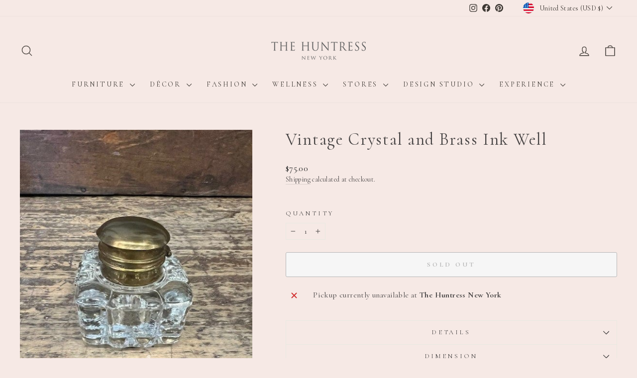

--- FILE ---
content_type: text/html; charset=utf-8
request_url: https://www.thehuntressny.com/apps/variant-description-app?handle=vintage-crystal-and-brass-ink-well
body_size: 140
content:

    <!DOCTYPE html><html><head><title>x</title><meta name="robots" content="noindex,nofollow"><link rel="canonical" href="https://www.thehuntressny.com/apps/variant-description-app?handle=vintage-crystal-and-brass-ink-well">
<meta property="og:image" content="https://cdn.shopify.com/s/files/1/0063/6708/4613/files/The_HUntress_Share.jpg?v=1738698621" />
<meta property="og:image:secure_url" content="https://cdn.shopify.com/s/files/1/0063/6708/4613/files/The_HUntress_Share.jpg?v=1738698621" />
<meta property="og:image:width" content="1200" />
<meta property="og:image:height" content="628" />
</head><body><!--xasdccdnfnrcdsdrvx-->
      
{
      "product": "",
      "variants": {"48715865260323": null}
    }<!--xasdccdnfnrcdsdrvx--></body></html>